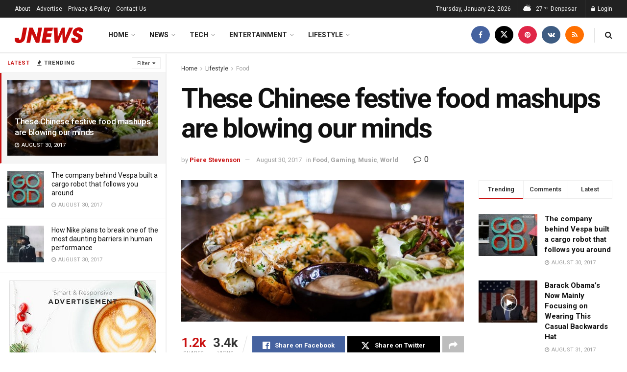

--- FILE ---
content_type: text/plain
request_url: https://www.google-analytics.com/j/collect?v=1&_v=j102&a=132433317&t=pageview&_s=1&dl=https%3A%2F%2Fjnews.io%2Fnews%2F2017%2F01%2F15%2Fthese-chinese-festive-food-mashups-are-blowing-our-minds%2F&ul=en-us%40posix&dt=These%20Chinese%20festive%20food%20mashups%20are%20blowing%20our%20minds%20%E2%80%93%20JNews%20News&sr=1280x720&vp=1280x720&_u=IEBAAEABAAAAACAAI~&jid=898808184&gjid=316800321&cid=1394978972.1769075918&tid=UA-106493900-1&_gid=107254597.1769075918&_r=1&_slc=1&z=1373162132
body_size: -448
content:
2,cG-9BZ7XW9DRN